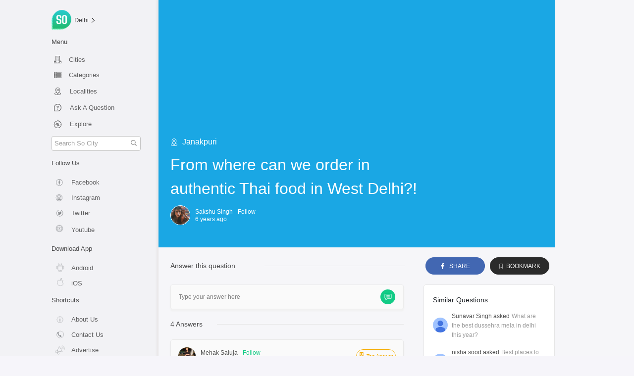

--- FILE ---
content_type: application/javascript; charset=UTF-8
request_url: https://so.city/_nuxt/6821fb3.js
body_size: 5406
content:
(window.webpackJsonp=window.webpackJsonp||[]).push([[4],{1314:function(t,e,n){t.exports=n.p+"img/pollstart.d4dd5f1.svg"},1315:function(t,e,n){"use strict";n(774)},1316:function(t,e,n){(e=n(40)(!1)).push([t.i,"#banner-app{width:100%;height:50px;background-color:#13cb86;color:#fff;cursor:pointer;align-items:center;border-radius:2px;z-index:1;display:flex;flex-direction:row;justify-content:center;position:fixed;bottom:0;left:0;right:0;font-weight:600}.plus-button{position:relative;margin-right:10px;width:25px;height:25px;border-radius:50%;background-color:#fff}.plus-button>span{color:#13cb86;font-size:24px;display:flex;justify-content:center;align-items:center;width:100%;height:100%;margin-top:-1px}",""]),t.exports=e},1317:function(t,e,n){"use strict";n(775)},1318:function(t,e,n){(e=n(40)(!1)).push([t.i,"#mobileAppPoster[data-v-0cb58194]{display:block}#appDownloadPoster[data-v-0cb58194]{cursor:pointer;display:none}.startAPoll[data-v-0cb58194]{margin-top:20px;display:flex;align-items:center;justify-content:center;flex-direction:column;background-color:#fff;border-radius:1%;border:1px dashed #13cb86;cursor:pointer;width:100%;height:180px;padding-bottom:20px}#poster[data-v-0cb58194]{padding:20px;width:100%;box-sizing:border-box}.poll-start[data-v-0cb58194],.question-start[data-v-0cb58194]{width:100%;justify-self:center;align-self:center;position:relative;display:flex;flex-direction:row;justify-content:center;cursor:pointer}.plus-button[data-v-0cb58194]{position:relative;width:25px;height:25px;border:1px solid #13cb86;border-radius:50%;background-color:#13cb86}.plus-button>span[data-v-0cb58194]{display:flex;justify-content:center;align-items:center;margin-top:0;width:100%;height:100%;color:#fff;font-size:24px}.poll-text-start[data-v-0cb58194],.question-text-start[data-v-0cb58194]{padding-left:5px;font-size:18px;font-weight:700;font-style:normal;font-stretch:normal;line-height:1.31;letter-spacing:normal;text-align:center;color:#13c986;align-self:center;justify-self:center}#appDownloadPoster[data-v-0cb58194]{width:100%}@media screen and (min-width:769px){#appDownloadPoster[data-v-0cb58194]{display:block}#mobileAppPoster[data-v-0cb58194]{display:none}.startAPoll[data-v-0cb58194]{margin-top:0}}@media screen and (min-width:769px) and (max-width:850px){.poll-text-start[data-v-0cb58194]{font-size:16px}.plus-button>span[data-v-0cb58194]{font-size:22px}}",""]),t.exports=e},1319:function(t,e,n){"use strict";n(776)},1320:function(t,e,n){(e=n(40)(!1)).push([t.i,".icon-svg path[data-v-9ce0537e]{fill:#fff}.rtr-question-header-container[data-v-9ce0537e]{display:flex;flex-direction:column}.rtr-question-header-content[data-v-9ce0537e]{background-color:#3cb371;width:100%;height:auto;color:#fff;padding:25px 15px}.rtr-poll-header-content[data-v-9ce0537e]{background-color:#4682b4;width:100%;min-height:400px;height:auto;color:#fff;padding:25px 15px 25px 25px}.rtr-question-share-container[data-v-9ce0537e]{padding-left:15px;padding-top:20px;padding-bottom:20px;display:flex;flex-direction:row}.question-location[data-v-9ce0537e]{display:flex;flex-direction:row;align-self:center;padding-top:60px}.location-icon[data-v-9ce0537e]{width:14px;height:18px}.location-icon img[data-v-9ce0537e]{width:100%;height:100%}.location-name[data-v-9ce0537e]{padding-left:10px;font-weight:500}.question-text span[data-v-9ce0537e]{font-size:32px;font-weight:500}.question-text[data-v-9ce0537e]{padding-top:10px;width:100%;text-align:center}.question-askedby[data-v-9ce0537e]{display:none}.sep-line[data-v-9ce0537e]{width:60%;height:1px;background-color:#e6e6e6;align-self:center}.poll-sep-line[data-v-9ce0537e]{width:70%}.answer-que-text[data-v-9ce0537e]{width:100%;padding-right:15px;display:flex;flex-direction:row}.share-bkm-content[data-v-9ce0537e]{display:none}.bookmark[data-v-9ce0537e],.share[data-v-9ce0537e]{border-radius:25px;padding:4px 15px;cursor:pointer;display:flex;align-items:center;height:35px;width:115px}.share[data-v-9ce0537e]{border:1px solid #4267b2;background-color:#4267b2;justify-content:center}.bookmark[data-v-9ce0537e]{border:1px solid #2b2b2b;background-color:#2b2b2b;justify-content:space-between;width:120px}.bookmark-text[data-v-9ce0537e],.share-text[data-v-9ce0537e]{font-size:14px;color:#fff}.share-text[data-v-9ce0537e]{padding-left:8px}.bkm-icon[data-v-9ce0537e],.share-icon[data-v-9ce0537e]{align-self:baseline}.question-text-container[data-v-9ce0537e]{display:flex;flex-direction:column-reverse;justify-content:center;height:100%}.mbl-publisher-image img[data-v-9ce0537e]{border-radius:50%;width:30px;height:30px;border:1px solid #fff}.mbl-publisher-content[data-v-9ce0537e],.mbl-question-askedby[data-v-9ce0537e]{display:flex;flex-direction:row}.mbl-publisher-info[data-v-9ce0537e]{display:flex;flex-direction:column;padding-left:10px;font-weight:300}.mbl-publisher-name[data-v-9ce0537e]{color:#000;font-size:12px}.mbl-publisher-name[data-v-9ce0537e]:hover{text-decoration:none}.mbl-posted-time[data-v-9ce0537e]{font-size:12px;margin-top:-3px;opacity:.5}.mbl-question-askedby[data-v-9ce0537e]{padding-top:20px;padding-bottom:20px;padding-left:15px}.mbl-follow-publisher[data-v-9ce0537e]{padding-left:10px;font-weight:500;cursor:pointer}.mbl-follow-publisher span[data-v-9ce0537e]{font-size:12px;color:#13cb86}.category-name[data-v-9ce0537e]{text-align:center}.an-q-text[data-v-9ce0537e]{font-size:12px;width:40%}.poll-resp-text[data-v-9ce0537e]{width:30%}@media only screen and (min-width:768px){.poll-resp-text[data-v-9ce0537e]{width:35%!important}.poll-sep-line[data-v-9ce0537e]{width:65%!important}.rtr-question-header-container[data-v-9ce0537e]{min-height:500px}.mbl-publisher-image img[data-v-9ce0537e]{width:45px;height:45px}.mbl-follow-publisher span[data-v-9ce0537e],.mbl-posted-time[data-v-9ce0537e],.mbl-publisher-name[data-v-9ce0537e]{font-size:14px}.an-q-text[data-v-9ce0537e]{width:30%}.rtr-question-share-container[data-v-9ce0537e]{padding-left:1.5rem}.rtr-poll-header-content[data-v-9ce0537e],.rtr-question-header-content[data-v-9ce0537e]{padding-left:1.5rem;height:100%;min-height:inherit;display:flex;flex-direction:column;justify-content:flex-end}.bookmark[data-v-9ce0537e],.share[data-v-9ce0537e]{width:80px;padding:0;display:flex;align-items:center;justify-content:center}.bookmark[data-v-9ce0537e]{padding:0 3px;justify-content:space-between}.share img[data-v-9ce0537e]{width:11px;height:12px}.share-bkm-content[data-v-9ce0537e]{width:35%;display:flex;flex-direction:row;justify-content:space-evenly}.share-bkm-content span[data-v-9ce0537e]{font-size:10px}.answer-que-text[data-v-9ce0537e]{width:65%;padding-right:30px}.sep-line[data-v-9ce0537e]{width:70%}.question-text-container[data-v-9ce0537e]{flex-direction:column;justify-content:normal;height:-webkit-fit-content;height:-moz-fit-content;height:fit-content}.category-name[data-v-9ce0537e]{display:none}.publisher-image img[data-v-9ce0537e]{border-radius:50%;width:40px;height:40px;border:1px solid #fff}.publisher-content[data-v-9ce0537e],.question-askedby[data-v-9ce0537e]{display:flex;flex-direction:row}.publisher-info[data-v-9ce0537e]{display:flex;flex-direction:column;padding-left:10px;font-weight:300;align-self:center}.publisher-name[data-v-9ce0537e]{color:#fff;font-size:12px}.publisher-name[data-v-9ce0537e]:hover{text-decoration:underline}.posted-time[data-v-9ce0537e]{font-size:12px;margin-top:-3px}.question-askedby[data-v-9ce0537e]{padding-top:10px;padding-bottom:20px}.follow-publisher[data-v-9ce0537e]{padding-left:10px;font-weight:500;cursor:pointer;font-size:12px}.follow-publisher span[data-v-9ce0537e]{font-size:12px}.mbl-question-askedby[data-v-9ce0537e]{display:none}.question-location[data-v-9ce0537e]{align-self:auto;padding-top:0}.question-text[data-v-9ce0537e]{text-align:left}.an-q-text[data-v-9ce0537e]{font-size:14px}}@media only screen and (min-width:1200px){.question-text[data-v-9ce0537e]{width:70%}.bookmark[data-v-9ce0537e],.share[data-v-9ce0537e]{width:120px;justify-content:center}.bookmark-text[data-v-9ce0537e]{margin-left:5px}.bookmark span[data-v-9ce0537e],.share span[data-v-9ce0537e]{font-size:12px}}@media only screen and (min-width:1110px) and (max-width:1280px){.an-q-text[data-v-9ce0537e]{width:40%}.sep-line[data-v-9ce0537e]{width:60%}}@media only screen and (min-width:768px) and (max-width:980px){.an-q-text[data-v-9ce0537e]{width:55%}.sep-line[data-v-9ce0537e]{width:45%}.rtr-question-header-container[data-v-9ce0537e]{min-height:300px}}@media only screen and (min-width:981px) and (max-width:1109px){.an-q-text[data-v-9ce0537e],.sep-line[data-v-9ce0537e]{width:50%}.rtr-question-header-container[data-v-9ce0537e]{min-height:350px}}@media only screen and (min-width:768px) and (max-width:1025px){.question-text span[data-v-9ce0537e]{font-size:26px}}",""]),t.exports=e},1321:function(t,e,n){"use strict";n(777)},1322:function(t,e,n){(e=n(40)(!1)).push([t.i,".ml-2[data-v-7e91050b]{line-height:1.2}.dark-text[data-v-7e91050b],.light-text[data-v-7e91050b]{font-size:12px;color:rgba(0,0,0,.7)}.light-text[data-v-7e91050b]{color:rgba(0,0,0,.4)}.trending-q a[data-v-7e91050b]{align-self:center}.trending-q img[data-v-7e91050b]{width:30px}.similar-question-container[data-v-7e91050b]{background-color:#fff;padding:18px;border-radius:5px;border:1px solid #e6e6e6}.similar-ques-heading[data-v-7e91050b]{font-size:14px}.similar-questions-container[data-v-7e91050b]{padding-top:30px}.similar-questions-list-container[data-v-7e91050b]{padding-top:10px}.similar-question-image[data-v-7e91050b]{width:35px;height:35px}.similar-question-image img[data-v-7e91050b]{width:100%;height:100%;border-radius:50%}.similar-question-info[data-v-7e91050b]{display:flex;flex-direction:row;padding-top:15px}.similar-question-info a[data-v-7e91050b]{align-self:center}.similar-user-desc[data-v-7e91050b]{display:flex;flex-direction:column;padding-left:10px}.similar-question-desc[data-v-7e91050b]{width:80%;padding-left:10px}.similar-question-text[data-v-7e91050b]{font-size:12px;color:#414141}.askedby-name[data-v-7e91050b]{font-size:12px;color:rgba(0,0,0,.7)}.similar-question-text[data-v-7e91050b]{opacity:.5}",""]),t.exports=e},416:function(t,e){t.exports="[data-uri]"},546:function(t,e,n){"use strict";n(7),n(5),n(4),n(3),n(6);var o=n(0),r=(n(59),n(65),n(22)),l={data:function(){return{text:this.$route.path.includes("/poll/")?"Start A Poll":"Ask A Question"}}},c=(n(1315),n(24));function d(object,t){var e=Object.keys(object);if(Object.getOwnPropertySymbols){var n=Object.getOwnPropertySymbols(object);t&&(n=n.filter((function(t){return Object.getOwnPropertyDescriptor(object,t).enumerable}))),e.push.apply(e,n)}return e}var h={components:{StickyAppPoster:Object(c.a)(l,(function(){var t=this.$createElement,e=this._self._c||t;return e("NuxtLink",{attrs:{to:"/app"}},[e("div",{attrs:{id:"banner-app"}},[e("div",{staticClass:"plus-button"},[e("span",[this._v(" + ")])]),this._v("\n    "+this._s(this.text)+"\n  ")])])}),[],!1,null,null,null).exports},data:function(){return{text:this.$route.path.includes("/poll/")?"Start A Poll":"Ask A Question"}},methods:function(t){for(var i=1;i<arguments.length;i++){var source=null!=arguments[i]?arguments[i]:{};i%2?d(Object(source),!0).forEach((function(e){Object(o.a)(t,e,source[e])})):Object.getOwnPropertyDescriptors?Object.defineProperties(t,Object.getOwnPropertyDescriptors(source)):d(Object(source)).forEach((function(e){Object.defineProperty(t,e,Object.getOwnPropertyDescriptor(source,e))}))}return t}({},Object(r.b)({toggleModal:"toggleModal"}))},f=(n(1317),Object(c.a)(h,(function(){var t=this,e=t.$createElement,o=t._self._c||e;return o("div",[o("div",{attrs:{id:"appDownloadPoster"}},[o("div",{staticClass:"startAPoll",on:{click:function(e){return t.toggleModal("rtr-modal")}}},[o("img",{attrs:{id:"poster",src:n(1314),alt:"Ask A Question/Start A Poll"}}),t._v(" "),o("div",{staticClass:"poll-start"},[t._m(0),t._v(" "),o("div",{staticClass:"poll-text-start"},[t._v(t._s(t.text))])])])]),t._v(" "),o("div",{attrs:{id:"mobileAppPoster"}},[o("StickyAppPoster")],1)])}),[function(){var t=this.$createElement,e=this._self._c||t;return e("div",{staticClass:"plus-button"},[e("span",[this._v("+")])])}],!1,null,"0cb58194",null));e.a=f.exports},550:function(t,e,n){"use strict";n(7),n(5),n(4),n(3),n(6);var o=n(0),r=(n(18),n(22)),l=n(73),c=n(49);function d(object,t){var e=Object.keys(object);if(Object.getOwnPropertySymbols){var n=Object.getOwnPropertySymbols(object);t&&(n=n.filter((function(t){return Object.getOwnPropertyDescriptor(object,t).enumerable}))),e.push.apply(e,n)}return e}function h(t){for(var i=1;i<arguments.length;i++){var source=null!=arguments[i]?arguments[i]:{};i%2?d(Object(source),!0).forEach((function(e){Object(o.a)(t,e,source[e])})):Object.getOwnPropertyDescriptors?Object.defineProperties(t,Object.getOwnPropertyDescriptors(source)):d(Object(source)).forEach((function(e){Object.defineProperty(t,e,Object.getOwnPropertyDescriptor(source,e))}))}return t}var f={props:{q:{type:Object,required:!0},isExpired:{type:Boolean},handleShare:{type:Function,required:!0},getBgColor:{type:String,required:!0}},computed:{categoryName:function(){var q=this.$props.q;return l.b.filter((function(t){return t.key===q.categories[0]}))[0].name},authorImage:function(){var q=this.$props.q;return q.anonymous?"/anonymous.png":q.author.cloudProfile},authorProfileURL:function(){var q=this.$props.q;return q.anonymous?"#":"/profile/".concat(q.author.username)}},methods:h(h({},Object(r.b)({toggleModal:"toggleModal"})),{},{getTimeAgoInDays:c.e})},v=(n(1319),n(24)),component=Object(v.a)(f,(function(){var t=this,e=t.$createElement,o=t._self._c||e;return o("div",{staticClass:"rtr-question-header-container"},[o("div",{class:"poll"===t.q.qType?"rtr-poll-header-content":"rtr-question-header-content",style:{backgroundColor:t.getBgColor}},[o("div",{staticClass:"category-name"},[o("span",[t._v(t._s(t.categoryName))])]),t._v(" "),o("div",{staticClass:"question-text-container"},[o("div",{staticClass:"question-location"},[o("div",{staticClass:"location-icon"},[o("svg",{staticClass:"icon-svg",staticStyle:{"enable-background":"new 0 0 512 512"},attrs:{id:"Capa_1",version:"1.1",height:"15",width:"15",xmlns:"http://www.w3.org/2000/svg","xmlns:xlink":"http://www.w3.org/1999/xlink",x:"0px",y:"0px",viewBox:"0 0 512 512","xml:space":"preserve"}},[o("g",[o("g",[o("path",{attrs:{d:"M341.476,338.285c54.483-85.493,47.634-74.827,49.204-77.056C410.516,233.251,421,200.322,421,166\n\t\t\tC421,74.98,347.139,0,256,0C165.158,0,91,74.832,91,166c0,34.3,10.704,68.091,31.19,96.446l48.332,75.84\n\t\t\tC118.847,346.227,31,369.892,31,422c0,18.995,12.398,46.065,71.462,67.159C143.704,503.888,198.231,512,256,512\n\t\t\tc108.025,0,225-30.472,225-90C481,369.883,393.256,346.243,341.476,338.285z M147.249,245.945\n\t\t\tc-0.165-0.258-0.337-0.51-0.517-0.758C129.685,221.735,121,193.941,121,166c0-75.018,60.406-136,135-136\n\t\t\tc74.439,0,135,61.009,135,136c0,27.986-8.521,54.837-24.646,77.671c-1.445,1.906,6.094-9.806-110.354,172.918L147.249,245.945z\n\t\t\t M256,482c-117.994,0-195-34.683-195-60c0-17.016,39.568-44.995,127.248-55.901l55.102,86.463\n\t\t\tc2.754,4.322,7.524,6.938,12.649,6.938s9.896-2.617,12.649-6.938l55.101-86.463C411.431,377.005,451,404.984,451,422\n\t\t\tC451,447.102,374.687,482,256,482z"}})])]),t._v(" "),o("g",[o("g",[o("path",{attrs:{d:"M256,91c-41.355,0-75,33.645-75,75s33.645,75,75,75c41.355,0,75-33.645,75-75S297.355,91,256,91z M256,211\n\t\t\tc-24.813,0-45-20.187-45-45s20.187-45,45-45s45,20.187,45,45S280.813,211,256,211z"}})])]),t._v(" "),o("g"),t._v(" "),o("g"),t._v(" "),o("g"),t._v(" "),o("g"),t._v(" "),o("g"),t._v(" "),o("g"),t._v(" "),o("g"),t._v(" "),o("g"),t._v(" "),o("g"),t._v(" "),o("g"),t._v(" "),o("g"),t._v(" "),o("g"),t._v(" "),o("g"),t._v(" "),o("g"),t._v(" "),o("g")])]),t._v(" "),o("div",{staticClass:"location-name"},[o("span",[t._v(t._s(t.q.locationName))])])]),t._v(" "),o("div",{staticClass:"question-text"},[o("span",{staticClass:"text"},[t._v(t._s(t.q.text))])])]),t._v(" "),o("div",{staticClass:"question-askedby"},[o("div",{staticClass:"publisher-content"},[o("NuxtLink",{staticClass:"publisher-image",attrs:{to:t.authorProfileURL}},[o("img",{attrs:{src:t.authorImage,alt:t.q.author.username}})]),t._v(" "),o("div",{staticClass:"publisher-info"},[o("div",{staticClass:"d-flex align-items-center"},[o("NuxtLink",{staticClass:"publisher-name",attrs:{to:t.authorProfileURL}},[t._v(t._s(t.q.author.displayName))]),t._v(" "),o("span",{staticClass:"d-inline follow-publisher",on:{click:function(e){return t.toggleModal("rtr-modal")}}},[t._v("Follow")])],1),t._v(" "),o("span",{staticClass:"posted-time"},[t._v(t._s(t.getTimeAgoInDays(t.q.postedDate)))])])],1)])]),t._v(" "),o("div",{staticClass:"mbl-question-askedby"},[o("div",{staticClass:"mbl-publisher-content"},[o("NuxtLink",{staticClass:"mbl-publisher-image",attrs:{to:t.authorProfileURL}},[o("img",{attrs:{src:t.authorImage,alt:t.q.author.username}})]),t._v(" "),o("div",{staticClass:"mbl-publisher-info"},[o("NuxtLink",{staticClass:"mbl-publisher-name",attrs:{to:t.authorProfileURL}},[t._v(t._s(t.q.author.displayName))]),t._v(" "),o("span",{staticClass:"mbl-posted-time"},[t._v(t._s(t.getTimeAgoInDays(t.q.postedDate)))])],1)],1),t._v(" "),o("div",{staticClass:"mbl-follow-publisher",on:{click:function(e){return t.toggleModal("rtr-modal")}}},[o("span",[t._v("Follow")])])]),t._v(" "),o("div",{staticClass:"rtr-question-share-container"},[o("div",{staticClass:"d-flex align-items-center answer-que-text"},["question"===t.q.qType?o("span",{staticClass:"text-color an-q-text"},[t._v("Answer this question")]):o("span",{staticClass:"text-color an-q-text",class:"poll"===t.q.qType?"poll-resp-text":""},[t._v(t._s(t.q.totalVotes?t.q.totalVotes:t.q.numRatings)+" Responses")]),t._v(" "),o("span",{staticClass:"sep-line",class:"poll"===t.q.qType?"poll-sep-line":""})]),t._v(" "),o("div",{staticClass:"share-bkm-content"},[o("div",{staticClass:"share",on:{click:t.handleShare}},[o("img",{attrs:{src:n(416),alt:"facebook"}}),t._v(" "),t._m(0)]),t._v(" "),o("div",{staticClass:"bookmark",on:{click:function(e){return t.toggleModal("rtr-modal")}}},[o("svg",{staticStyle:{"align-self":"center",color:"white"},attrs:{xmlns:"http://www.w3.org/2000/svg",width:"10",height:"10",viewBox:"0 0 14.002 20.619"}},[o("path",{attrs:{id:"icon",d:"M0,20.619V2A2,2,0,0,1,2,0H12a2,2,0,0,1,2,2V20.616l-7-3.5-7,3.5Zm7-5.736H7l5,2.5V2H2V17.382l5-2.5Z",fill:"#fff"}})]),t._v(" "),t._m(1)])])])])}),[function(){var t=this.$createElement,e=this._self._c||t;return e("div",{staticClass:"share-text"},[e("span",[this._v("SHARE")])])},function(){var t=this.$createElement,e=this._self._c||t;return e("div",{staticClass:"bookmark-text"},[e("span",[this._v("BOOKMARK")])])}],!1,null,"9ce0537e",null);e.a=component.exports},551:function(t,e,n){"use strict";n(7),n(5),n(4),n(3),n(6),n(42);var o=n(10),r=n(0),l=n(22),c=n(49);function d(object,t){var e=Object.keys(object);if(Object.getOwnPropertySymbols){var n=Object.getOwnPropertySymbols(object);t&&(n=n.filter((function(t){return Object.getOwnPropertyDescriptor(object,t).enumerable}))),e.push.apply(e,n)}return e}function h(t){for(var i=1;i<arguments.length;i++){var source=null!=arguments[i]?arguments[i]:{};i%2?d(Object(source),!0).forEach((function(e){Object(r.a)(t,e,source[e])})):Object.getOwnPropertyDescriptors?Object.defineProperties(t,Object.getOwnPropertyDescriptors(source)):d(Object(source)).forEach((function(e){Object.defineProperty(t,e,Object.getOwnPropertyDescriptor(source,e))}))}return t}var f={data:function(){return{loadingRelatedQues:!0,relatedQues:null,relatedQuesError:!1,city:this.$route.params.city}},mounted:function(){this.fetchRelatedQuestions()},methods:h(h({},Object(l.d)({isMobile:function(t){return t.isMobile}})),{},{getOptimisedImageUrl:c.b,turncate:function(t){return t.length>55?"".concat(t.slice(0,55),"..."):t},fetchRelatedQuestions:function(){var t=this;return Object(o.a)(regeneratorRuntime.mark((function e(){var n,o,r,l,c;return regeneratorRuntime.wrap((function(e){for(;;)switch(e.prev=e.next){case 0:return e.prev=0,n=t.$route.params,o=n.questionId,r=n.pollId,l=n.rateId,t.loadingRelatedQues=!0,e.next=5,t.$axios.get("/question/similar?id=".concat(o||r||l,"&limit=3"));case 5:if(!(c=(c=e.sent).data).success){e.next=11;break}t.relatedQues=c.data,e.next=12;break;case 11:throw new Error("error from api!");case 12:e.next=17;break;case 14:e.prev=14,e.t0=e.catch(0),t.relatedQuesError=!0;case 17:t.loadingRelatedQues=!1;case 18:case"end":return e.stop()}}),e,null,[[0,14]])})))()}})},v=(n(1321),n(24)),component=Object(v.a)(f,(function(){var t=this,e=t.$createElement,n=t._self._c||e;return n("div",{staticClass:"similar-question-container"},[n("span",{staticClass:"similar-ques-heading"},[t._v("Similar Questions")]),t._v(" "),t.loadingRelatedQues?n("div",[t._v("Loading...")]):t.relatedQuesError?n("div",[t._v("Error")]):t.relatedQues&&0!==t.relatedQues.length?n("div",{staticClass:"similar-questions-list-container"},t._l(t.relatedQues,(function(e){return n("div",{key:e._id,staticClass:"d-flex pb-3 trending-q"},[n("NuxtLink",{attrs:{to:e.anonymous?"#":"/profile/"+e.author.username}},[n("img",{staticClass:"rounded-circle",attrs:{src:e.anonymous?"/anonymous.png":t.getOptimisedImageUrl(e.author.cloudProfile,t.isMobile,{isAvatar:!0}),alt:"author profile"}})]),t._v(" "),n("div",{staticClass:"ml-2"},[n("NuxtLink",{attrs:{to:"/"+e.city+"/"+e.qType+"/"+e._id}},[n("span",{staticClass:"dark-text"},[t._v(t._s(e.author.displayName)+" asked")]),t._v(" "),n("span",{staticClass:"light-text"},[t._v(t._s(t.turncate(e.text)))])])],1)],1)})),0):n("div",[t._v("\n    No similar questions\n  ")])])}),[],!1,null,"7e91050b",null);e.a=component.exports},774:function(t,e,n){var content=n(1316);"string"==typeof content&&(content=[[t.i,content,""]]),content.locals&&(t.exports=content.locals);(0,n(41).default)("5d6b02c8",content,!0,{sourceMap:!1})},775:function(t,e,n){var content=n(1318);"string"==typeof content&&(content=[[t.i,content,""]]),content.locals&&(t.exports=content.locals);(0,n(41).default)("208b99bf",content,!0,{sourceMap:!1})},776:function(t,e,n){var content=n(1320);"string"==typeof content&&(content=[[t.i,content,""]]),content.locals&&(t.exports=content.locals);(0,n(41).default)("73436d3c",content,!0,{sourceMap:!1})},777:function(t,e,n){var content=n(1322);"string"==typeof content&&(content=[[t.i,content,""]]),content.locals&&(t.exports=content.locals);(0,n(41).default)("e09ff82c",content,!0,{sourceMap:!1})}}]);

--- FILE ---
content_type: image/svg+xml
request_url: https://so.city/_nuxt/img/SO%20DELHI%20ICON-11%20TWITTER.1e0e3e7.svg
body_size: 152
content:
<svg id="Layer_1" data-name="Layer 1" xmlns="http://www.w3.org/2000/svg" viewBox="0 0 141.44 129.14"><defs><style>.cls-1,.cls-2{fill:#888b8e;}.cls-2{fill-rule:evenodd;}</style></defs><title>SO DELHI ICON</title><path class="cls-1" d="M67.45,90.77A27.3,27.3,0,1,1,94.74,63.48,27.32,27.32,0,0,1,67.45,90.77Zm0-51.65A24.36,24.36,0,1,0,91.81,63.48,24.38,24.38,0,0,0,67.45,39.12Z"/><path class="cls-1" d="M83.14,53.52a13.31,13.31,0,0,1-3.22.91c.52-.08,1.28-1,1.59-1.4a5.91,5.91,0,0,0,1.07-2,.12.12,0,0,0,0-.17.2.2,0,0,0-.17,0,16.58,16.58,0,0,1-3.81,1.46.26.26,0,0,1-.27-.07A2.67,2.67,0,0,0,78,52a6.52,6.52,0,0,0-1.85-1.13,6.39,6.39,0,0,0-2.84-.46,6.75,6.75,0,0,0-2.69.76,7,7,0,0,0-2.17,1.77,6.69,6.69,0,0,0-1.29,2.6,6.83,6.83,0,0,0-.07,2.74c0,.15,0,.17-.13.15-5.25-.78-9.59-2.65-13.12-6.67-.15-.18-.24-.18-.36,0-1.54,2.31-.8,6,1.13,7.86.26.24.52.48.81.71a6.75,6.75,0,0,1-2.53-.71c-.15-.1-.23,0-.25.13a3.89,3.89,0,0,0,0,.75,6.7,6.7,0,0,0,4.14,5.36,4.29,4.29,0,0,0,.84.26,7.58,7.58,0,0,1-2.48.08c-.18,0-.25,0-.18.23a7,7,0,0,0,5.21,4.36c.24,0,.48,0,.71.1,0,0,0,0,0,0-.58.9-2.61,1.56-3.56,1.89a12.76,12.76,0,0,1-5.41.69c-.29,0-.35,0-.43,0s0,.12.08.2c.37.24.75.46,1.13.67a18,18,0,0,0,3.62,1.44c6.5,1.8,13.82.48,18.69-4.37,3.84-3.81,5.18-9.06,5.18-14.31,0-.21.24-.32.39-.43a12.73,12.73,0,0,0,2.53-2.65.75.75,0,0,0,.16-.51v0C83.26,53.43,83.27,53.46,83.14,53.52Z"/><path class="cls-2" d="M60.89,76.47Z"/><path class="cls-2" d="M62,76.49s.57,0,0,0C62,76.47,62,76.49,62,76.49Z"/><path class="cls-2" d="M73.22,50.41a.12.12,0,0,1-.14,0Z"/></svg>